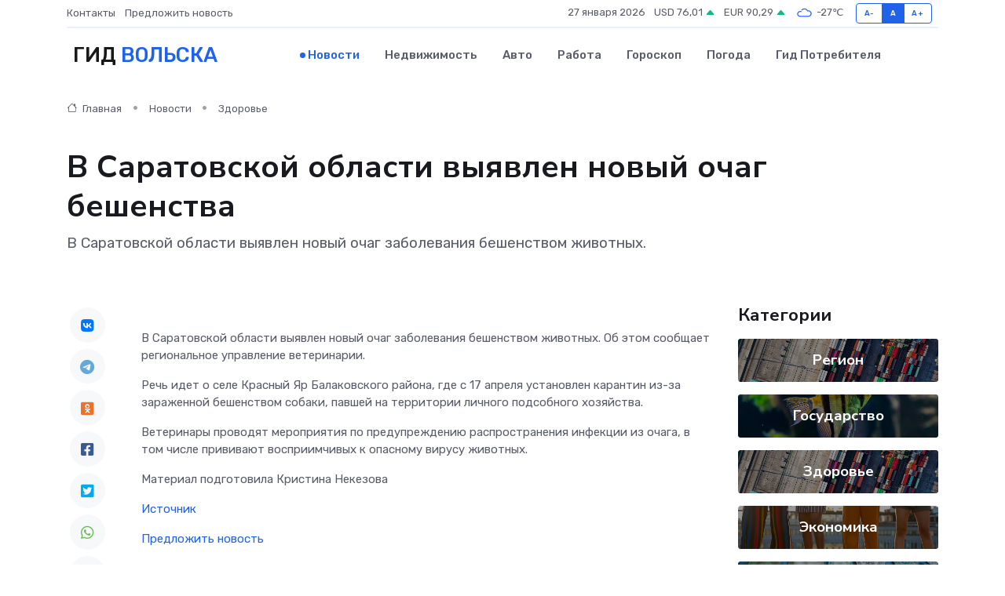

--- FILE ---
content_type: text/html; charset=utf-8
request_url: https://www.google.com/recaptcha/api2/aframe
body_size: 249
content:
<!DOCTYPE HTML><html><head><meta http-equiv="content-type" content="text/html; charset=UTF-8"></head><body><script nonce="5sX2xLt8IuHLELo9r53k2w">/** Anti-fraud and anti-abuse applications only. See google.com/recaptcha */ try{var clients={'sodar':'https://pagead2.googlesyndication.com/pagead/sodar?'};window.addEventListener("message",function(a){try{if(a.source===window.parent){var b=JSON.parse(a.data);var c=clients[b['id']];if(c){var d=document.createElement('img');d.src=c+b['params']+'&rc='+(localStorage.getItem("rc::a")?sessionStorage.getItem("rc::b"):"");window.document.body.appendChild(d);sessionStorage.setItem("rc::e",parseInt(sessionStorage.getItem("rc::e")||0)+1);localStorage.setItem("rc::h",'1769473027594');}}}catch(b){}});window.parent.postMessage("_grecaptcha_ready", "*");}catch(b){}</script></body></html>